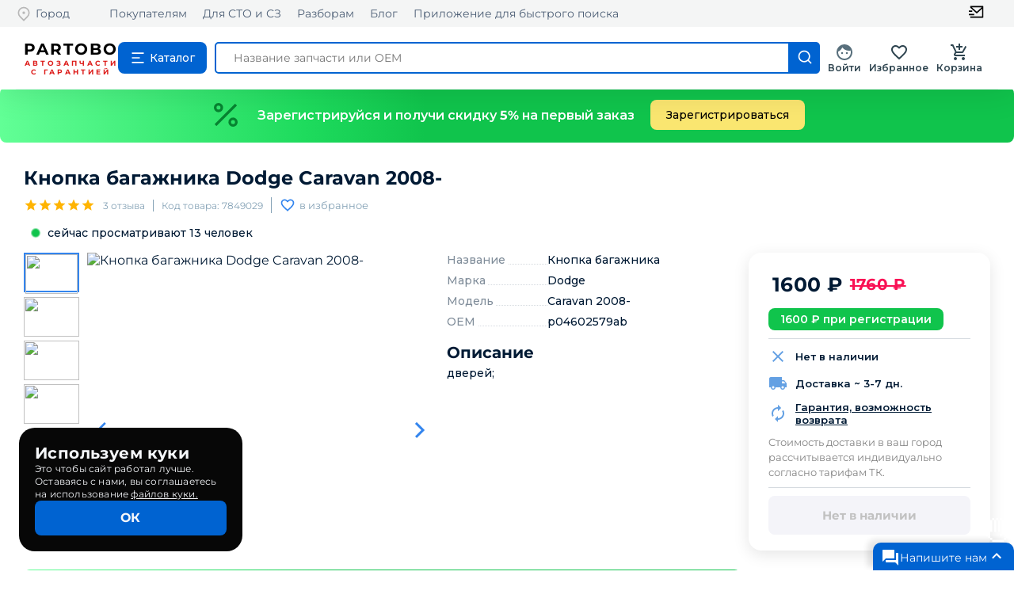

--- FILE ---
content_type: application/javascript; charset=UTF-8
request_url: https://partobo.ru/_next/static/chunks/2428-19293ba51c2f437e84f8.js
body_size: 3866
content:
(self.webpackChunk_N_E=self.webpackChunk_N_E||[]).push([[2428],{78592:function(e,t,n){"use strict";var r=n(20862),o=n(95318);t.ZP=void 0;var i=o(n(67154)),a=o(n(6479)),u=r(n(67294)),l=(o(n(45697)),o(n(86010))),c=(n(75218),o(n(346)),o(n(80150))),s=o(n(9468)),d=o(n(84781)),f=o(n(9169)),v=o(n(20202)),p=o(n(80933)),m=o(n(63141)),h=o(n(78252)),Z={standard:c.default,filled:s.default,outlined:d.default},E={root:{}};var b=u.forwardRef((function(e,t){var n=e.autoComplete,r=e.autoFocus,o=void 0!==r&&r,c=e.children,s=e.classes,d=e.className,h=e.color,E=void 0===h?"primary":h,b=e.defaultValue,g=e.disabled,w=void 0!==g&&g,x=e.error,C=void 0!==x&&x,L=e.FormHelperTextProps,k=e.fullWidth,y=void 0!==k&&k,M=e.helperText,P=e.hiddenLabel,z=e.id,T=e.InputLabelProps,R=e.inputProps,F=e.InputProps,H=e.inputRef,O=e.label,S=e.multiline,B=void 0!==S&&S,I=e.name,N=e.onBlur,V=e.onChange,D=e.onFocus,W=e.placeholder,j=e.required,q=void 0!==j&&j,A=e.rows,_=e.rowsMax,X=e.maxRows,G=e.minRows,J=e.select,K=void 0!==J&&J,Q=e.SelectProps,U=e.type,Y=e.value,$=e.variant,ee=void 0===$?"standard":$,te=(0,a.default)(e,["autoComplete","autoFocus","children","classes","className","color","defaultValue","disabled","error","FormHelperTextProps","fullWidth","helperText","hiddenLabel","id","InputLabelProps","inputProps","InputProps","inputRef","label","multiline","name","onBlur","onChange","onFocus","placeholder","required","rows","rowsMax","maxRows","minRows","select","SelectProps","type","value","variant"]);var ne={};if("outlined"===ee&&(T&&"undefined"!==typeof T.shrink&&(ne.notched=T.shrink),O)){var re,oe=null!==(re=null===T||void 0===T?void 0:T.required)&&void 0!==re?re:q;ne.label=u.createElement(u.Fragment,null,O,oe&&"\xa0*")}K&&(Q&&Q.native||(ne.id=void 0),ne["aria-describedby"]=void 0);var ie=M&&z?"".concat(z,"-helper-text"):void 0,ae=O&&z?"".concat(z,"-label"):void 0,ue=Z[ee],le=u.createElement(ue,(0,i.default)({"aria-describedby":ie,autoComplete:n,autoFocus:o,defaultValue:b,fullWidth:y,multiline:B,name:I,rows:A,rowsMax:_,maxRows:X,minRows:G,type:U,value:Y,id:z,inputRef:H,onBlur:N,onChange:V,onFocus:D,placeholder:W,inputProps:R},ne,F));return u.createElement(v.default,(0,i.default)({className:(0,l.default)(s.root,d),disabled:w,error:C,fullWidth:y,hiddenLabel:P,ref:t,required:q,color:E,variant:ee},te),O&&u.createElement(f.default,(0,i.default)({htmlFor:z,id:ae},T),O),K?u.createElement(m.default,(0,i.default)({"aria-describedby":ie,id:z,labelId:ae,value:Y,input:le},Q),c):le,M&&u.createElement(p.default,(0,i.default)({id:ie},L),M))})),g=(0,h.default)(E,{name:"MuiTextField"})(b);t.ZP=g},9468:function(e,t,n){"use strict";n.r(t),n.d(t,{default:function(){return r.Z}});var r=n(59446)},20202:function(e,t,n){"use strict";n.r(t),n.d(t,{default:function(){return r.Z},useFormControl:function(){return o.Z}});var r=n(64436),o=n(22601)},80933:function(e,t,n){"use strict";n.r(t),n.d(t,{default:function(){return r.Z}});var r=n(30585)},80150:function(e,t,n){"use strict";n.r(t),n.d(t,{default:function(){return r.Z}});var r=n(38799)},9169:function(e,t,n){"use strict";n.r(t),n.d(t,{default:function(){return r.Z}});var r=n(43700)},84781:function(e,t,n){"use strict";n.r(t),n.d(t,{default:function(){return r.Z}});var r=n(66718)},63141:function(e,t,n){"use strict";n.r(t),n.d(t,{default:function(){return r.Z}});var r=n(26209)},5917:function(e,t,n){"use strict";var r=n(2949),o=n(96156),i=n(22122),a=n(67294),u=n(86010),l=n(52543),c=n(43366),s=n(52795),d=n(55192),f=n(93871),v=n(82568),p=n(20170),m=n(22829),h=a.forwardRef((function(e,t){var n=e.action,o=e.anchorOrigin,l=(o=void 0===o?{vertical:"bottom",horizontal:"center"}:o).vertical,h=o.horizontal,Z=e.autoHideDuration,E=void 0===Z?null:Z,b=e.children,g=e.classes,w=e.className,x=e.ClickAwayListenerProps,C=e.ContentProps,L=e.disableWindowBlurListener,k=void 0!==L&&L,y=e.message,M=e.onClose,P=e.onEnter,z=e.onEntered,T=e.onEntering,R=e.onExit,F=e.onExited,H=e.onExiting,O=e.onMouseEnter,S=e.onMouseLeave,B=e.open,I=e.resumeHideDuration,N=e.TransitionComponent,V=void 0===N?p.Z:N,D=e.transitionDuration,W=void 0===D?{enter:c.x9.enteringScreen,exit:c.x9.leavingScreen}:D,j=e.TransitionProps,q=(0,r.Z)(e,["action","anchorOrigin","autoHideDuration","children","classes","className","ClickAwayListenerProps","ContentProps","disableWindowBlurListener","message","onClose","onEnter","onEntered","onEntering","onExit","onExited","onExiting","onMouseEnter","onMouseLeave","open","resumeHideDuration","TransitionComponent","transitionDuration","TransitionProps"]),A=a.useRef(),_=a.useState(!0),X=_[0],G=_[1],J=(0,d.Z)((function(){M&&M.apply(void 0,arguments)})),K=(0,d.Z)((function(e){M&&null!=e&&(clearTimeout(A.current),A.current=setTimeout((function(){J(null,"timeout")}),e))}));a.useEffect((function(){return B&&K(E),function(){clearTimeout(A.current)}}),[B,E,K]);var Q=function(){clearTimeout(A.current)},U=a.useCallback((function(){null!=E&&K(null!=I?I:.5*E)}),[E,I,K]);return a.useEffect((function(){if(!k&&B)return window.addEventListener("focus",U),window.addEventListener("blur",Q),function(){window.removeEventListener("focus",U),window.removeEventListener("blur",Q)}}),[k,U,B]),!B&&X?null:a.createElement(s.Z,(0,i.Z)({onClickAway:function(e){M&&M(e,"clickaway")}},x),a.createElement("div",(0,i.Z)({className:(0,u.default)(g.root,g["anchorOrigin".concat((0,f.Z)(l)).concat((0,f.Z)(h))],w),onMouseEnter:function(e){O&&O(e),Q()},onMouseLeave:function(e){S&&S(e),U()},ref:t},q),a.createElement(V,(0,i.Z)({appear:!0,in:B,onEnter:(0,v.Z)((function(){G(!1)}),P),onEntered:z,onEntering:T,onExit:R,onExited:(0,v.Z)((function(){G(!0)}),F),onExiting:H,timeout:W,direction:"top"===l?"down":"up"},j),b||a.createElement(m.Z,(0,i.Z)({message:y,action:n},C)))))}));t.Z=(0,l.Z)((function(e){var t={top:8},n={bottom:8},r={justifyContent:"flex-end"},a={justifyContent:"flex-start"},u={top:24},l={bottom:24},c={right:24},s={left:24},d={left:"50%",right:"auto",transform:"translateX(-50%)"};return{root:{zIndex:e.zIndex.snackbar,position:"fixed",display:"flex",left:8,right:8,justifyContent:"center",alignItems:"center"},anchorOriginTopCenter:(0,i.Z)({},t,(0,o.Z)({},e.breakpoints.up("sm"),(0,i.Z)({},u,d))),anchorOriginBottomCenter:(0,i.Z)({},n,(0,o.Z)({},e.breakpoints.up("sm"),(0,i.Z)({},l,d))),anchorOriginTopRight:(0,i.Z)({},t,r,(0,o.Z)({},e.breakpoints.up("sm"),(0,i.Z)({left:"auto"},u,c))),anchorOriginBottomRight:(0,i.Z)({},n,r,(0,o.Z)({},e.breakpoints.up("sm"),(0,i.Z)({left:"auto"},l,c))),anchorOriginTopLeft:(0,i.Z)({},t,a,(0,o.Z)({},e.breakpoints.up("sm"),(0,i.Z)({right:"auto"},u,s))),anchorOriginBottomLeft:(0,i.Z)({},n,a,(0,o.Z)({},e.breakpoints.up("sm"),(0,i.Z)({right:"auto"},l,s)))}}),{flip:!1,name:"MuiSnackbar"})(h)},57107:function(e,t,n){"use strict";var r=n(95318),o=n(20862);t.Z=void 0;var i=o(n(67294)),a=(0,r(n(2108)).default)(i.createElement("path",{d:"M12 6v3l4-4-4-4v3c-4.42 0-8 3.58-8 8 0 1.57.46 3.03 1.24 4.26L6.7 14.8c-.45-.83-.7-1.79-.7-2.8 0-3.31 2.69-6 6-6zm6.76 1.74L17.3 9.2c.44.84.7 1.79.7 2.8 0 3.31-2.69 6-6 6v-3l-4 4 4 4v-3c4.42 0 8-3.58 8-8 0-1.57-.46-3.03-1.24-4.26z"}),"Autorenew");t.Z=a},81395:function(e,t,n){"use strict";var r=n(95318),o=n(20862);t.Z=void 0;var i=o(n(67294)),a=(0,r(n(2108)).default)(i.createElement("path",{d:"M12 2C6.48 2 2 6.48 2 12s4.48 10 10 10 10-4.48 10-10S17.52 2 12 2zm-2 15l-5-5 1.41-1.41L10 14.17l7.59-7.59L19 8l-9 9z"}),"CheckCircle");t.Z=a},76324:function(e,t,n){"use strict";var r=n(95318),o=n(20862);t.Z=void 0;var i=o(n(67294)),a=(0,r(n(2108)).default)(i.createElement("path",{d:"M12 21.35l-1.45-1.32C5.4 15.36 2 12.28 2 8.5 2 5.42 4.42 3 7.5 3c1.74 0 3.41.81 4.5 2.09C13.09 3.81 14.76 3 16.5 3 19.58 3 22 5.42 22 8.5c0 3.78-3.4 6.86-8.55 11.54L12 21.35z"}),"Favorite");t.Z=a},22074:function(e,t,n){"use strict";var r=n(95318),o=n(20862);t.Z=void 0;var i=o(n(67294)),a=(0,r(n(2108)).default)(i.createElement("path",{d:"M20 8h-3V4H3c-1.1 0-2 .9-2 2v11h2c0 1.66 1.34 3 3 3s3-1.34 3-3h6c0 1.66 1.34 3 3 3s3-1.34 3-3h2v-5l-3-4zM6 18.5c-.83 0-1.5-.67-1.5-1.5s.67-1.5 1.5-1.5 1.5.67 1.5 1.5-.67 1.5-1.5 1.5zm13.5-9l1.96 2.5H17V9.5h2.5zm-1.5 9c-.83 0-1.5-.67-1.5-1.5s.67-1.5 1.5-1.5 1.5.67 1.5 1.5-.67 1.5-1.5 1.5z"}),"LocalShipping");t.Z=a},2927:function(e,t,n){"use strict";var r=n(95318),o=n(20862);t.Z=void 0;var i=o(n(67294)),a=(0,r(n(2108)).default)(i.createElement("path",{d:"M21.9 8.89l-1.05-4.37c-.22-.9-1-1.52-1.91-1.52H5.05c-.9 0-1.69.63-1.9 1.52L2.1 8.89c-.24 1.02-.02 2.06.62 2.88.08.11.19.19.28.29V19c0 1.1.9 2 2 2h14c1.1 0 2-.9 2-2v-6.94c.09-.09.2-.18.28-.28.64-.82.87-1.87.62-2.89zm-2.99-3.9l1.05 4.37c.1.42.01.84-.25 1.17-.14.18-.44.47-.94.47-.61 0-1.14-.49-1.21-1.14L16.98 5l1.93-.01zM13 5h1.96l.54 4.52c.05.39-.07.78-.33 1.07-.22.26-.54.41-.95.41-.67 0-1.22-.59-1.22-1.31V5zM8.49 9.52L9.04 5H11v4.69c0 .72-.55 1.31-1.29 1.31-.34 0-.65-.15-.89-.41-.25-.29-.37-.68-.33-1.07zm-4.45-.16L5.05 5h1.97l-.58 4.86c-.08.65-.6 1.14-1.21 1.14-.49 0-.8-.29-.93-.47-.27-.32-.36-.75-.26-1.17zM5 19v-6.03c.08.01.15.03.23.03.87 0 1.66-.36 2.24-.95.6.6 1.4.95 2.31.95.87 0 1.65-.36 2.23-.93.59.57 1.39.93 2.29.93.84 0 1.64-.35 2.24-.95.58.59 1.37.95 2.24.95.08 0 .15-.02.23-.03V19H5z"}),"Storefront");t.Z=a},74047:function(e,t,n){"use strict";function r(e,t){if(!(e instanceof t))throw new TypeError("Cannot call a class as a function")}n.d(t,{Z:function(){return r}})},52700:function(e,t,n){"use strict";function r(e,t){for(var n=0;n<t.length;n++){var r=t[n];r.enumerable=r.enumerable||!1,r.configurable=!0,"value"in r&&(r.writable=!0),Object.defineProperty(e,r.key,r)}}function o(e,t,n){return t&&r(e.prototype,t),n&&r(e,n),e}n.d(t,{Z:function(){return o}})}}]);

--- FILE ---
content_type: application/javascript; charset=UTF-8
request_url: https://partobo.ru/_next/static/chunks/4499-91fd908f907a1d8fb67a.js
body_size: 2923
content:
(self.webpackChunk_N_E=self.webpackChunk_N_E||[]).push([[4499],{67483:function(e,t,a){"use strict";var o=a(95318),i=a(20862);t.Z=void 0;var n=i(a(67294)),r=(0,o(a(2108)).default)(n.createElement("path",{d:"M3 4V1h2v3h3v2H5v3H3V6H0V4h3zm3 6V7h3V4h7l1.83 2H21c1.1 0 2 .9 2 2v12c0 1.1-.9 2-2 2H5c-1.1 0-2-.9-2-2V10h3zm7 9c2.76 0 5-2.24 5-5s-2.24-5-5-5-5 2.24-5 5 2.24 5 5 5zm-3.2-5c0 1.77 1.43 3.2 3.2 3.2s3.2-1.43 3.2-3.2-1.43-3.2-3.2-3.2-3.2 1.43-3.2 3.2z"}),"AddAPhoto");t.Z=r},11505:function(e,t,a){"use strict";a.d(t,{Z:function(){return g}});var o=a(22122),i=a(2949),n=a(67294),r=a(86010),l=a(52543),d=a(85061),c=a(28481),s=a(22775);var p=a(28380);function u(e,t,a){return"page"===e?"".concat(a?"":"Go to ","page ").concat(t):"Go to ".concat(e," page")}var m=n.forwardRef((function(e,t){e.boundaryCount;var a=e.classes,l=e.className,m=e.color,g=void 0===m?"standard":m,b=(e.count,e.defaultPage,e.disabled,e.getItemAriaLabel),h=void 0===b?u:b,v=(e.hideNextButton,e.hidePrevButton,e.onChange,e.page,e.renderItem),f=void 0===v?function(e){return n.createElement(p.Z,e)}:v,y=e.shape,x=void 0===y?"round":y,C=(e.showFirstButton,e.showLastButton,e.siblingCount,e.size),Z=void 0===C?"medium":C,k=e.variant,z=void 0===k?"text":k,N=(0,i.Z)(e,["boundaryCount","classes","className","color","count","defaultPage","disabled","getItemAriaLabel","hideNextButton","hidePrevButton","onChange","page","renderItem","shape","showFirstButton","showLastButton","siblingCount","size","variant"]),$=function(){var e=arguments.length>0&&void 0!==arguments[0]?arguments[0]:{},t=e.boundaryCount,a=void 0===t?1:t,n=e.componentName,r=void 0===n?"usePagination":n,l=e.count,p=void 0===l?1:l,u=e.defaultPage,m=void 0===u?1:u,g=e.disabled,b=void 0!==g&&g,h=e.hideNextButton,v=void 0!==h&&h,f=e.hidePrevButton,y=void 0!==f&&f,x=e.onChange,C=e.page,Z=e.showFirstButton,k=void 0!==Z&&Z,z=e.showLastButton,N=void 0!==z&&z,$=e.siblingCount,B=void 0===$?1:$,P=(0,i.Z)(e,["boundaryCount","componentName","count","defaultPage","disabled","hideNextButton","hidePrevButton","onChange","page","showFirstButton","showLastButton","siblingCount"]),L=(0,s.Z)({controlled:C,default:m,name:r,state:"page"}),M=(0,c.Z)(L,2),V=M[0],w=M[1],E=function(e,t){C||w(t),x&&x(e,t)},F=function(e,t){var a=t-e+1;return Array.from({length:a},(function(t,a){return e+a}))},O=F(1,Math.min(a,p)),R=F(Math.max(p-a+1,a+1),p),S=Math.max(Math.min(V-B,p-a-2*B-1),a+2),q=Math.min(Math.max(V+B,a+2*B+2),R[0]-2),A=[].concat((0,d.Z)(k?["first"]:[]),(0,d.Z)(y?[]:["previous"]),(0,d.Z)(O),(0,d.Z)(S>a+2?["start-ellipsis"]:a+1<p-a?[a+1]:[]),(0,d.Z)(F(S,q)),(0,d.Z)(q<p-a-1?["end-ellipsis"]:p-a>a?[p-a]:[]),(0,d.Z)(R),(0,d.Z)(v?[]:["next"]),(0,d.Z)(N?["last"]:[])),H=function(e){switch(e){case"first":return 1;case"previous":return V-1;case"next":return V+1;case"last":return p;default:return null}},I=A.map((function(e){return"number"===typeof e?{onClick:function(t){E(t,e)},type:"page",page:e,selected:e===V,disabled:b,"aria-current":e===V?"true":void 0}:{onClick:function(t){E(t,H(e))},type:e,page:H(e),selected:!1,disabled:b||-1===e.indexOf("ellipsis")&&("next"===e||"last"===e?V>=p:V<=1)}}));return(0,o.Z)({items:I},P)}((0,o.Z)({},e,{componentName:"Pagination"})).items;return n.createElement("nav",(0,o.Z)({"aria-label":"pagination navigation",className:(0,r.default)(a.root,l),ref:t},N),n.createElement("ul",{className:a.ul},$.map((function(e,t){return n.createElement("li",{key:t},f((0,o.Z)({},e,{color:g,"aria-label":h(e.type,e.page,e.selected),shape:x,size:Z,variant:z})))}))))})),g=(0,l.Z)({root:{},ul:{display:"flex",flexWrap:"wrap",alignItems:"center",padding:0,margin:0,listStyle:"none"}},{name:"MuiPagination"})(m)},28380:function(e,t,a){"use strict";a.d(t,{Z:function(){return f}});var o=a(2949),i=a(22122),n=a(67294),r=a(86010),l=a(59693),d=a(8920),c=a(52543),s=a(54720),p=a(25209),u=(0,p.Z)(n.createElement("path",{d:"M18.41 16.59L13.82 12l4.59-4.59L17 6l-6 6 6 6zM6 6h2v12H6z"}),"FirstPage"),m=(0,p.Z)(n.createElement("path",{d:"M5.59 7.41L10.18 12l-4.59 4.59L7 18l6-6-6-6zM16 6h2v12h-2z"}),"LastPage"),g=(0,p.Z)(n.createElement("path",{d:"M15.41 7.41L14 6l-6 6 6 6 1.41-1.41L10.83 12z"}),"NavigateBefore"),b=(0,p.Z)(n.createElement("path",{d:"M10 6L8.59 7.41 13.17 12l-4.58 4.59L10 18l6-6z"}),"NavigateNext"),h=a(93871),v=n.forwardRef((function(e,t){var a=e.classes,l=e.className,c=e.color,p=void 0===c?"standard":c,v=e.component,f=e.disabled,y=void 0!==f&&f,x=e.page,C=e.selected,Z=void 0!==C&&C,k=e.shape,z=void 0===k?"round":k,N=e.size,$=void 0===N?"medium":N,B=e.type,P=void 0===B?"page":B,L=e.variant,M=void 0===L?"text":L,V=(0,o.Z)(e,["classes","className","color","component","disabled","page","selected","shape","size","type","variant"]),w=("rtl"===(0,d.Z)().direction?{previous:b,next:g,last:u,first:m}:{previous:g,next:b,first:u,last:m})[P];return"start-ellipsis"===P||"end-ellipsis"===P?n.createElement("div",{ref:t,className:(0,r.default)(a.root,a.ellipsis,y&&a.disabled,"medium"!==$&&a["size".concat((0,h.Z)($))])},"\u2026"):n.createElement(s.Z,(0,i.Z)({ref:t,component:v,disabled:y,focusVisibleClassName:a.focusVisible,className:(0,r.default)(a.root,a.page,a[M],a[z],l,"standard"!==p&&a["".concat(M).concat((0,h.Z)(p))],y&&a.disabled,Z&&a.selected,"medium"!==$&&a["size".concat((0,h.Z)($))])},V),"page"===P&&x,w?n.createElement(w,{className:a.icon}):null)})),f=(0,c.Z)((function(e){return{root:(0,i.Z)({},e.typography.body2,{borderRadius:16,textAlign:"center",boxSizing:"border-box",minWidth:32,height:32,padding:"0 6px",margin:"0 3px",color:e.palette.text.primary}),page:{transition:e.transitions.create(["color","background-color"],{duration:e.transitions.duration.short}),"&:hover":{backgroundColor:e.palette.action.hover,"@media (hover: none)":{backgroundColor:"transparent"}},"&$focusVisible":{backgroundColor:e.palette.action.focus},"&$selected":{backgroundColor:e.palette.action.selected,"&:hover, &$focusVisible":{backgroundColor:(0,l.Fq)(e.palette.action.selected,e.palette.action.selectedOpacity+e.palette.action.hoverOpacity),"@media (hover: none)":{backgroundColor:e.palette.action.selected}},"&$disabled":{opacity:1,color:e.palette.action.disabled,backgroundColor:e.palette.action.selected}},"&$disabled":{opacity:e.palette.action.disabledOpacity}},sizeSmall:{minWidth:26,height:26,borderRadius:13,margin:"0 1px",padding:"0 4px","& $icon":{fontSize:e.typography.pxToRem(18)}},sizeLarge:{minWidth:40,height:40,borderRadius:20,padding:"0 10px",fontSize:e.typography.pxToRem(15),"& $icon":{fontSize:e.typography.pxToRem(22)}},textPrimary:{"&$selected":{color:e.palette.primary.contrastText,backgroundColor:e.palette.primary.main,"&:hover, &$focusVisible":{backgroundColor:e.palette.primary.dark,"@media (hover: none)":{backgroundColor:e.palette.primary.main}},"&$disabled":{color:e.palette.action.disabled}}},textSecondary:{"&$selected":{color:e.palette.secondary.contrastText,backgroundColor:e.palette.secondary.main,"&:hover, &$focusVisible":{backgroundColor:e.palette.secondary.dark,"@media (hover: none)":{backgroundColor:e.palette.secondary.main}},"&$disabled":{color:e.palette.action.disabled}}},outlined:{border:"1px solid ".concat("light"===e.palette.type?"rgba(0, 0, 0, 0.23)":"rgba(255, 255, 255, 0.23)"),"&$selected":{"&$disabled":{border:"1px solid ".concat(e.palette.action.disabledBackground)}}},outlinedPrimary:{"&$selected":{color:e.palette.primary.main,border:"1px solid ".concat((0,l.Fq)(e.palette.primary.main,.5)),backgroundColor:(0,l.Fq)(e.palette.primary.main,e.palette.action.activatedOpacity),"&:hover, &$focusVisible":{backgroundColor:(0,l.Fq)(e.palette.primary.main,e.palette.action.activatedOpacity+e.palette.action.hoverOpacity),"@media (hover: none)":{backgroundColor:"transparent"}},"&$disabled":{color:e.palette.action.disabled}}},outlinedSecondary:{"&$selected":{color:e.palette.secondary.main,border:"1px solid ".concat((0,l.Fq)(e.palette.secondary.main,.5)),backgroundColor:(0,l.Fq)(e.palette.secondary.main,e.palette.action.activatedOpacity),"&:hover, &$focusVisible":{backgroundColor:(0,l.Fq)(e.palette.secondary.main,e.palette.action.activatedOpacity+e.palette.action.hoverOpacity),"@media (hover: none)":{backgroundColor:"transparent"}},"&$disabled":{color:e.palette.action.disabled}}},rounded:{borderRadius:e.shape.borderRadius},ellipsis:{height:"auto","&$disabled":{opacity:e.palette.action.disabledOpacity}},focusVisible:{},disabled:{},selected:{},icon:{fontSize:e.typography.pxToRem(20),margin:"0 -8px"}}}),{name:"MuiPaginationItem"})(v)}}]);

--- FILE ---
content_type: application/javascript; charset=UTF-8
request_url: https://partobo.ru/_next/static/chunks/pages/clients-87ac76bebdee0095bcf8.js
body_size: 5532
content:
(self.webpackChunk_N_E=self.webpackChunk_N_E||[]).push([[7839],{82606:function(e,s,a){"use strict";a.r(s),a.d(s,{default:function(){return A}});var i=a(85893),r=a(67294),l=a(49242),t=a(11163),c=a(26265),n=a(38347);function o(e,s){var a=Object.keys(e);if(Object.getOwnPropertySymbols){var i=Object.getOwnPropertySymbols(e);s&&(i=i.filter((function(s){return Object.getOwnPropertyDescriptor(e,s).enumerable}))),a.push.apply(a,i)}return a}function d(e){for(var s=1;s<arguments.length;s++){var a=null!=arguments[s]?arguments[s]:{};s%2?o(Object(a),!0).forEach((function(s){(0,c.Z)(e,s,a[s])})):Object.getOwnPropertyDescriptors?Object.defineProperties(e,Object.getOwnPropertyDescriptors(a)):o(Object(a)).forEach((function(s){Object.defineProperty(e,s,Object.getOwnPropertyDescriptor(a,s))}))}return e}var _=function(e){e.children;var s=(0,n.Z)(e,["children"]);return(0,i.jsx)("button",d(d({},s),{},{className:"BlueButton",children:e.children}))};function x(e,s){var a=Object.keys(e);if(Object.getOwnPropertySymbols){var i=Object.getOwnPropertySymbols(e);s&&(i=i.filter((function(s){return Object.getOwnPropertyDescriptor(e,s).enumerable}))),a.push.apply(a,i)}return a}function m(e){for(var s=1;s<arguments.length;s++){var a=null!=arguments[s]?arguments[s]:{};s%2?x(Object(a),!0).forEach((function(s){(0,c.Z)(e,s,a[s])})):Object.getOwnPropertyDescriptors?Object.defineProperties(e,Object.getOwnPropertyDescriptors(a)):x(Object(a)).forEach((function(s){Object.defineProperty(e,s,Object.getOwnPropertyDescriptor(a,s))}))}return e}var j=function(e){e.children;var s=(0,n.Z)(e,["children"]);return(0,i.jsx)("button",m(m({},s),{},{className:"RedButton",children:e.children}))};var h=function(e){var s=e.handleClickCustomerBtn,a=(0,t.useRouter)();return(0,i.jsxs)("section",{className:"IntroLand",children:[(0,i.jsxs)("div",{className:"Intro__info-container",children:[(0,i.jsx)("h1",{className:"Intro__header",children:"PARTOBO.RU"}),(0,i.jsx)("h2",{className:"Intro__subheader",children:"\u0415\u0434\u0438\u043d\u044b\u0439 \u0441\u0435\u0440\u0432\u0438\u0441 \u043f\u043e\u0441\u0442\u0430\u0432\u043a\u0438 \u0430\u0432\u0442\u043e\u0437\u0430\u043f\u0447\u0430\u0441\u0442\u0435\u0439"}),(0,i.jsxs)("p",{className:"Intro__info",children:[(0,i.jsx)("span",{className:"Intro__info-accent",children:"\u041f\u043e\u043c\u043e\u0433\u0430\u0435\u0442"})," \u043a\u043b\u0438\u0435\u043d\u0442\u0430\u043c \u0438\u0437 \u0440\u0430\u0437\u043d\u044b\u0445 \u0441\u0435\u0433\u043c\u0435\u043d\u0442\u043e\u0432 \u0430\u0432\u0442\u043e\u0440\u044b\u043d\u043a\u0430, ",(0,i.jsx)("br",{}),(0,i.jsx)("span",{className:"Intro__info-accent",children:" \u0432 \u0443\u0441\u043b\u043e\u0432\u0438\u044f\u0445 \u0434\u0435\u0444\u0438\u0446\u0438\u0442\u0430"})," ","\u043e\u0440\u0438\u0433\u0438\u043d\u0430\u043b\u044c\u043d\u044b\u0445 \u0430\u0432\u0442\u043e\u0437\u0430\u043f\u0447\u0430\u0441\u0442\u0435\u0439, ",(0,i.jsx)("br",{}),(0,i.jsxs)("span",{className:"Intro__info-accent",children:["\u0431\u044b\u0441\u0442\u0440\u043e, \u0431\u0435\u0437\u043e\u043f\u0430\u0441\u043d\u043e \u0438 \u0432\u044b\u0433\u043e\u0434\u043d\u043e"," "]})," ","\u043f\u0440\u0438\u043e\u0431\u0440\u0435\u0442\u0430\u0442\u044c",(0,i.jsxs)("span",{className:"Intro__info-accent",children:[" ","\u043e\u0440\u0438\u0433\u0438\u043d\u0430\u043b\u044c\u043d\u044b\u0435 ",(0,i.jsx)("br",{})," \u0430\u0432\u0442\u043e\u0437\u0430\u043f\u0447\u0430\u0441\u0442\u0438"]})," ","\u0441 \u043f\u0440\u043e\u0431\u0435\u0433\u043e\u043c,"," ",(0,i.jsx)("span",{className:"Intro__info-accent",children:"\u0441 \u0433\u0430\u0440\u0430\u043d\u0442\u0438\u0435\u0439 \u043a\u0430\u0447\u0435\u0441\u0442\u0432\u0430. "})," ",(0,i.jsx)("br",{}),"\u041d\u0435\u0439\u0440\u043e\u0441\u0435\u0442\u0435\u0432\u044b\u0435 \u0430\u043b\u0433\u043e\u0440\u0438\u0442\u043c\u044b \u043e\u0431\u0435\u0441\u043f\u0435\u0447\u0438\u0432\u0430\u044e\u0442 \u0442\u043e\u0447\u043d\u043e\u0441\u0442\u044c \u043f\u043e\u0438\u0441\u043a\u0430,",(0,i.jsx)("br",{})," ","\u0441\u0438\u0441\u0442\u0435\u043c\u0430\u0442\u0438\u0437\u0438\u0440\u043e\u0432\u0430\u043d\u043d\u044b\u0439 \u0443\u0447\u0435\u0442 \u0438 \u0437\u0430\u043a\u0430\u0437\u044b."]}),(0,i.jsxs)("div",{className:"Intro__button-container",children:[(0,i.jsx)(j,{onClick:function(){return a.push("/")},children:"\u041d\u0430\u0439\u0442\u0438 \u0437\u0430\u043f\u0447\u0430\u0441\u0442\u044c \u276f"}),(0,i.jsx)(_,{onClick:s,children:"\u041f\u043e\u0434\u043e\u0431\u0440\u0430\u0442\u044c \u0437\u0430\u043f\u0447\u0430\u0441\u0442\u044c \u276f"})]}),(0,i.jsxs)("div",{className:"Intro__comunications-conainer",children:[(0,i.jsxs)("ul",{className:"Intro__links-conainer",children:[(0,i.jsx)("li",{title:"\u041f\u0440\u0438\u043b\u043e\u0436\u0435\u043d\u0438\u0435 partobo \u0432 app store",className:"Intro__link-appstore",onClick:function(){return window.open("https://apps.apple.com/ru/app/partobo/id6444669617","_blank").focus()},children:(0,i.jsx)("a",{href:"#"})}),(0,i.jsx)("li",{title:"\u041f\u0440\u0438\u043b\u043e\u0436\u0435\u043d\u0438\u0435 partobo \u0432 google play",className:"Intro__link-google-play",onClick:function(){return window.open("https://play.google.com/store/apps/details?id=com.partobo","_blank").focus()},children:(0,i.jsx)("a",{href:"#"})}),(0,i.jsx)("li",{className:"Intro__link-rustore",title:"\u041f\u0440\u0438\u043b\u043e\u0436\u0435\u043d\u0438\u0435 partobo \u0432 rustore",onClick:function(){return window.open("https://apps.rustore.ru/app/com.partobo","_blank").focus()},children:(0,i.jsx)("a",{href:"#"})}),(0,i.jsx)("li",{className:"Intro__link-tg",title:"\u0422\u0435\u043b\u0435\u0433\u0440\u0430\u043c \u0431\u043e\u0442 partobo \u0434\u043b\u044f \u043f\u043e\u0438\u0441\u043a\u0430 \u0437\u0430\u043f\u0447\u0430\u0441\u0442\u0435\u0439",onClick:function(){return window.open("https://t.me/partobo_bot","_blank").focus()},children:(0,i.jsx)("a",{})})]}),(0,i.jsx)("p",{className:"Intro__comunications-text",children:"\u0421\u043a\u0430\u0447\u0438\u0432\u0430\u0439\u0442\u0435 \u043d\u0430\u0448\u0435 \u043f\u0440\u0438\u043b\u043e\u0436\u0435\u043d\u0438\u0435 \u0438 \u043f\u0435\u0440\u0435\u0445\u043e\u0434\u0438\u0442\u0435 \u0432 \u043d\u0430\u0448 \u0447\u0430\u0442-\u0431\u043e\u0442"})]})]}),(0,i.jsx)("div",{className:"Intro__sectors"})]})};var f=function(){return(0,i.jsxs)("section",{className:"AboutLand",children:[(0,i.jsxs)("article",{className:"About__info-article",children:[(0,i.jsx)("h3",{className:"About__title",children:"PARTOBO.RU"}),(0,i.jsxs)("p",{className:"About__subtitle",children:[" \u043c\u0430\u0433\u0430\u0437\u0438\u043d \u0432 \u043a\u043e\u0442\u043e\u0440\u043e\u043c \u043f\u043e\u043a\u0443\u043f\u0430\u0442\u0435\u043b\u044c \u0438 \u043f\u0440\u043e\u0434\u0430\u0432\u0435\u0446 ",(0,i.jsx)("br",{})," \u043e\u0431\u0449\u0430\u044e\u0442\u0441\u044f \u043d\u0430\u043f\u0440\u044f\u043c\u0443\u044e,",(0,i.jsx)("span",{className:"About__subtitle-accent",children:" \u0431\u0435\u0437 \u043f\u043e\u0441\u0440\u0435\u0434\u043d\u0438\u043a\u043e\u0432."})]}),(0,i.jsxs)("ul",{className:"About__offers-list",children:[(0,i.jsx)("li",{className:"About__offer",children:(0,i.jsx)("span",{className:"About__offer-text",children:"\u043e\u0440\u0438\u0433\u0438\u043d\u0430\u043b\u044c\u043d\u044b\u0435 \u0430\u0432\u0442\u043e\u0437\u0430\u043f\u0447\u0430\u0441\u0442\u0438 \u0441 \u043f\u0440\u043e\u0431\u0435\u0433\u043e\u043c (\u0441 \u0430\u0432\u0442\u043e\u0440\u0430\u0437\u0431\u043e\u0440\u043e\u0432);"})}),(0,i.jsx)("li",{className:"About__offer",children:(0,i.jsx)("span",{className:"About__offer-text",children:"\u043d\u043e\u0432\u044b\u0435 \u0430\u0432\u0442\u043e\u0437\u0430\u043f\u0447\u0430\u0441\u0442\u0438 \u043e\u0442 \u043e\u043f\u0442\u043e\u0432\u044b\u0445 \u043f\u043e\u0441\u0442\u0430\u0432\u0449\u0438\u043a\u043e\u0432 \u0411\u0415\u0417 \u041f\u041e\u0421\u0420\u0415\u0414\u041d\u0418\u041a\u041e\u0412;"})}),(0,i.jsx)("li",{className:"About__offer",children:(0,i.jsx)("span",{className:"About__offer-text",children:"\u0437\u0430\u043f\u0447\u0430\u0441\u0442\u0438 \u0434\u043b\u044f \u0433\u0440\u0443\u0437\u043e\u0432\u043e\u0433\u043e \u0430\u0432\u0442\u043e\u0442\u0440\u0430\u043d\u0441\u043f\u043e\u0440\u0442\u0430 \u0432 \u043d\u0430\u043b\u0438\u0447\u0438\u0438 \u0438 \u043f\u043e\u0434 \u0437\u0430\u043a\u0430\u0437;"})}),(0,i.jsx)("li",{className:"About__offer",children:(0,i.jsx)("span",{className:"About__offer-text",children:"\u0437\u0430\u043f\u0447\u0430\u0441\u0442\u0438 \u0434\u043b\u044f \u0441\u0442\u0440\u043e\u0438\u0442\u0435\u043b\u044c\u043d\u043e\u0439 \u0438 \u0441\u043f\u0435\u0446\u0442\u0435\u0445\u043d\u0438\u043a\u0438 \u0432 \u043d\u0430\u043b\u0438\u0447\u0438\u0438 \u0438 \u043f\u043e\u0434 \u0437\u0430\u043a\u0430\u0437;"})}),(0,i.jsx)("li",{className:"About__offer",children:(0,i.jsx)("span",{className:"About__offer-text",children:"\u0430\u043a\u043a\u0443\u043c\u0443\u043b\u044f\u0442\u043e\u0440\u044b \u043a\u043e \u0432\u0441\u0435\u043c \u0432\u0438\u0434\u0430\u043c \u0442\u0435\u0445\u043d\u0438\u043a\u0438;"})}),(0,i.jsx)("li",{className:"About__offer",children:(0,i.jsx)("span",{className:"About__offer-text",children:"\u0430\u0432\u0442\u043e\u0430\u043a\u0441\u0435\u0441\u0441\u0443\u0430\u0440\u044b."})})]})]}),(0,i.jsx)("div",{className:"About__companies-offer",children:(0,i.jsxs)("p",{className:"About__company-offer",children:["\u0420\u0430\u0431\u043e\u0442\u0430 \u0441 \u044e\u0440\u0438\u0434\u0438\u0447\u0435\u0441\u043a\u0438\u043c\u0438 \u043b\u0438\u0446\u0430\u043c\u0438 \u0441 \u041d\u0414\u0421,",(0,i.jsx)("br",{}),"\u043f\u043e \u0441\u0438\u0441\u0442\u0435\u043c\u0435 \u0435\u0434\u0438\u043d\u043e\u0433\u043e \u0441\u0435\u0440\u0432\u0438\u0441\u0430 \u043f\u043e\u0441\u0442\u0430\u0432\u043a\u0438 ",(0,i.jsx)("br",{})," \u0430\u0432\u0442\u043e\u0437\u0430\u043f\u0447\u0430\u0441\u0442\u0435\u0439 (\u043b\u0435\u0433\u043a\u043e\u0432\u043e\u0439 \u0438 \u0433\u0440\u0443\u0437\u043e\u0432\u043e\u0439 ",(0,i.jsx)("br",{})," \u0430\u0432\u0442\u043e\u0442\u0440\u0430\u043d\u0441\u043f\u043e\u0440\u0442, \u0441\u043f\u0435\u0446\u0442\u0435\u0445\u043d\u0438\u043a\u0430).\xa0"]})})]})};var p=function(){var e=(0,t.useRouter)();return(0,i.jsxs)("section",{className:"Additional",children:[(0,i.jsxs)("div",{className:"Profitable__header-container",children:[(0,i.jsx)("div",{className:"Profitable__grey-stripes"}),(0,i.jsx)("div",{className:"Profitable__title-container",children:(0,i.jsxs)("p",{className:"Profitable__title",children:[(0,i.jsxs)("span",{className:"Profitable__title-accent",children:["PARTOBO.RU",(0,i.jsx)("br",{})]}),"\u0414\u041e\u041f\u041e\u041b\u041d\u0418\u0422\u0415\u041b\u042c\u041d\u042b\u0419 \u0421\u0415\u0420\u0412\u0418\u0421"]})}),(0,i.jsx)("div",{className:"Profitable__grey-stripes"})]}),(0,i.jsxs)("div",{className:"Additional__top-container",children:[(0,i.jsx)("article",{className:"Additional__red-card",children:(0,i.jsxs)("div",{className:"Additional__items-container",children:[(0,i.jsx)("p",{className:"Additional__card-title",children:"\u041c\u043e\u0431\u0438\u043b\u044c\u043d\u043e\u0435 \u043f\u0440\u0438\u043b\u043e\u0436\u0435\u043d\u0438\u0435"}),(0,i.jsx)("p",{className:"Additional__card-subtitle",children:"\u0434\u043b\u044f \u043f\u043e\u0438\u0441\u043a\u0430 \u0437\u0430\u043f\u0447\u0430\u0441\u0442\u0435\u0439 \u043f\u043e \u0444\u043e\u0442\u043e \u0438 \u0432\u0438\u0434\u0435\u043e"}),(0,i.jsxs)("ul",{className:"Additional__card-items-list",children:[(0,i.jsx)("li",{className:"Additional__card-item",children:"\u0418\u0434\u0435\u043d\u0442\u0438\u0444\u0438\u043a\u0430\u0446\u0438\u044f \u0430\u0432\u0442\u043e\u043c\u043e\u0431\u0438\u043b\u044f \u043f\u043e \u0444\u043e\u0442\u043e VIN-\u043a\u043e\u0434\u0430"}),(0,i.jsx)("li",{className:"Additional__card-item",children:"\u0420\u0430\u0441\u043f\u043e\u0437\u043d\u0430\u0432\u0430\u043d\u0438\u0435 \u0437\u0430\u043f\u0447\u0430\u0441\u0442\u0438 (\u043d\u0435\u0439\u0440\u043e\u0441\u0435\u0442\u0435\u0432\u044b\u0435 \u0430\u043b\u0433\u043e\u0440\u0438\u0442\u043c\u044b)"}),(0,i.jsx)("li",{className:"Additional__card-item",children:"\u0411\u044b\u0441\u0442\u0440\u0430\u044f \u0438\u0434\u0435\u043d\u0442\u0438\u0444\u0438\u043a\u0430\u0446\u0438\u044f \u0437\u0430\u043f\u0447\u0430\u0441\u0442\u0438 \u043f\u043e \u043f\u0440\u0438\u043d\u0430\u0434\u043b\u0435\u0436\u043d\u043e\u0441\u0442\u0438"}),(0,i.jsx)("li",{className:"Additional__card-item",children:"\u041e\u043f\u0440\u0435\u0434\u0435\u043b\u0435\u043d\u0438\u0435 OEM \u043d\u043e\u043c\u0435\u0440\u0430"}),(0,i.jsx)("li",{className:"Additional__card-item",children:"\u0424\u043e\u0440\u043c\u0438\u0440\u043e\u0432\u0430\u043d\u0438\u0435 \u0442\u043e\u0447\u043d\u043e\u0433\u043e \u0437\u0430\u043f\u0440\u043e\u0441\u0430 \u0434\u043b\u044f \u043f\u043e\u0438\u0441\u043a\u0430 \u0432 \u0431\u0430\u0437\u0435 \u0434\u0430\u043d\u043d\u044b\u0445"})]}),(0,i.jsx)(_,{onClick:function(){return e.push("/download_app")},children:"\u0421\u043a\u0430\u0447\u0430\u0442\u044c \u043f\u0440\u0438\u043b\u043e\u0436\u0435\u043d\u0438\u0435 \u276f"})]})}),(0,i.jsx)("div",{className:"Additinal__mobile-app-image"})]}),(0,i.jsxs)("div",{className:"Additional__bottom-container",children:[(0,i.jsx)("div",{className:"Additinal__tg-bot-image"}),(0,i.jsx)("article",{className:"Additional__blue-card",children:(0,i.jsxs)("div",{className:"Additional__items-container",children:[(0,i.jsx)("p",{className:"Additional__card-title",children:"Telegram - \u0411\u041e\u0422 PARTOBO"}),(0,i.jsx)("p",{className:"Additional__card-subtitle",children:"\u043f\u043e\u043b\u043d\u043e\u0446\u0435\u043d\u043d\u044b\u0439 \u0441\u0435\u0440\u0432\u0438\u0441 \u0434\u043b\u044f \u043f\u043e\u0438\u0441\u043a\u0430 \u0438 \u043f\u043e\u0434\u0431\u043e\u0440\u0430 \u0430\u0432\u0442\u043e\u0437\u0430\u043f\u0447\u0430\u0441\u0442\u0435\u0439"}),(0,i.jsxs)("ul",{className:"Additional__card-items-list",children:[(0,i.jsxs)("li",{className:"Additional__card-item",children:["\u0418\u0434\u0435\u043d\u0442\u0438\u0444\u0438\u043a\u0430\u0446\u0438\u044f \u0430\u0432\u0442\u043e\u043c\u043e\u0431\u0438\u043b\u044f \u043f\u043e \u0444\u043e\u0442\u043e VIN-\u043a\u043e\u0434\u0430, ",(0,i.jsx)("br",{}),"\u0432\u044b\u0431\u043e\u0440 \u043f\u043e \u043c\u0430\u0440\u043a\u0435, \u043c\u043e\u0434\u0435\u043b\u0438 \u0438\u043b\u0438 \u0432\u0432\u043e\u0434 \u0432 \u043f\u043e\u0438\u0441\u043a\u043e\u0432\u0443\u044e \u0441\u0442\u0440\u043e\u043a\u0443"]}),(0,i.jsx)("li",{className:"Additional__card-item",children:"\u0420\u0430\u0441\u043f\u043e\u0437\u043d\u0430\u0432\u0430\u043d\u0438\u0435 \u0433\u043e\u043b\u043e\u0441\u043e\u0432\u043e\u0433\u043e \u0437\u0430\u043f\u0440\u043e\u0441\u0430"}),(0,i.jsx)("li",{className:"Additional__card-item",children:"\u041e\u0444\u043e\u0440\u043c\u043b\u0435\u043d\u0438\u0435 \u0438 \u043e\u043f\u043b\u0430\u0442\u0430 \u043d\u0435\u043f\u043e\u0441\u0440\u0435\u0434\u0441\u0442\u0432\u0435\u043d\u043d\u043e \u0432 \u0442\u0435\u043b\u0435\u0433\u0440\u0430\u043c\u043c\u0435"}),(0,i.jsxs)("li",{className:"Additional__card-item",children:["\u0412\u043e\u0437\u043c\u043e\u0436\u043d\u043e\u0441\u0442\u044c \u0437\u0430\u0434\u0430\u0442\u044c \u0432\u043e\u043f\u0440\u043e\u0441 \u043f\u0440\u043e\u0434\u0430\u0432\u0446\u0443 \u0438\u043b\u0438 \u043f\u043e\u043b\u0443\u0447\u0438\u0442\u044c \u043a\u043e\u043d\u0441\u0443\u043b\u044c\u0442\u0430\u0446\u0438\u044e \u043e\u0442"," ",(0,i.jsx)("br",{}),"\u043d\u0430\u0448\u0435\u0439 \u043f\u043e\u0434\u0434\u0435\u0440\u0436\u043a\u0438"]}),(0,i.jsx)("li",{className:"Additional__card-item",children:"\u041f\u043e\u0434\u0431\u043e\u0440 \u0437\u0430\u043f\u0447\u0430\u0441\u0442\u0438"})]}),(0,i.jsx)(j,{onClick:function(){return window.open("https://t.me/partobo_bot","_blank").focus()},children:"Telegram-\u0411\u043e\u0442 \u276f"})]})})]})]})};var N=function(e){var s=e.handleClickCustomerBtn;return(0,i.jsxs)("section",{className:"Safely",children:[(0,i.jsxs)("div",{className:"Profitable__header-container",children:[(0,i.jsx)("div",{className:"Profitable__grey-stripes"}),(0,i.jsx)("div",{className:"Profitable__title-container",children:(0,i.jsxs)("p",{className:"Profitable__title",children:[(0,i.jsxs)("span",{className:"Profitable__title-accent",children:["PARTOBO.RU",(0,i.jsx)("br",{})]}),"\u0411\u0415\u0417\u041e\u041f\u0410\u0421\u041d\u041e"]})}),(0,i.jsx)("div",{className:"Profitable__subtitle-container",children:(0,i.jsx)("p",{className:"Profitable__subtitle",children:"\u043f\u0440\u043e\u0432\u0435\u0440\u0435\u043d\u043e \u0432 \u0434\u0435\u0439\u0441\u0442\u0432\u0438\u0438"})})]}),(0,i.jsxs)("div",{className:"Safely__info-cards-wrapper",children:[(0,i.jsxs)("article",{className:"Safely__info-card",children:[(0,i.jsxs)("div",{className:"Safely__info-card-title-wrapper",children:[(0,i.jsx)("p",{className:"Safely__info-card-title",children:"\u0417\u0430\u0449\u0438\u0449\u0435\u043d\u043d\u0430\u044f \u0441\u0434\u0435\u043b\u043a\u0430"}),(0,i.jsx)("div",{className:"Safely__info-card-payment-icon"})]}),(0,i.jsx)("p",{className:"Safely__info-card-subtitle",children:"(\u043e\u043f\u043b\u0430\u0442\u0430 \u0441\u0440\u0430\u0437\u0443 \u0438\u043b\u0438 \u043f\u043e\u0441\u043b\u0435 \u043f\u043e\u043b\u0443\u0447\u0435\u043d\u0438\u044f)"}),(0,i.jsxs)("p",{className:"Safely__info-card-text",children:["\u0417\u0430\u043a\u0430\u0437\u044b\u0432\u0430\u044f \u0437\u0430\u043f\u0447\u0430\u0441\u0442\u0438 \u043d\u0430 Partobo.ru, \u0432\u044b \u0432\u0441\u0435\u0433\u0434\u0430 \u0443\u0432\u0435\u0440\u0435\u043d\u044b, \u0447\u0442\u043e \u0437\u0430\u043f\u0447\u0430\u0441\u0442\u044c \u043f\u0440\u0438\u0434\u0435\u0442 \u0432\u043e\u0432\u0440\u0435\u043c\u044f, \u043d\u0430\u0434\u043b\u0435\u0436\u0430\u0449\u0435\u0433\u043e \u043a\u0430\u0447\u0435\u0441\u0442\u0432\u0430, ",(0,i.jsx)("br",{})," \u043a\u043e\u043c\u043f\u043b\u0435\u043a\u0442\u043d\u043e\u0441\u0442\u0438 \u0438 \u0441\u043e\u043e\u0442\u0432\u0435\u0442\u0441\u0442\u0432\u0438\u044f \u0437\u0430\u044f\u0432\u043b\u0435\u043d\u043d\u044b\u043c \u0445\u0430\u0440\u0430\u043a\u0442\u0435\u0440\u0438\u0441\u0442\u0438\u043a\u0430\u043c"]})]}),(0,i.jsxs)("article",{className:"Safely__info-card",children:[(0,i.jsxs)("div",{className:"Safely__info-card-title-wrapper",children:[(0,i.jsx)("p",{className:"Safely__info-card-title",children:"\u0413\u0430\u0440\u0430\u043d\u0442\u0438\u044f"}),(0,i.jsx)("div",{className:"Safely__info-card-thumbup-icon"})]}),(0,i.jsxs)("p",{className:"Safely__info-card-guarantee-text",children:["PARTOBO.ru \u043f\u0440\u0435\u0434\u043e\u0441\u0442\u0430\u0432\u043b\u044f\u0435\u0442 \u0433\u0430\u0440\u0430\u043d\u0442\u0438\u044e ",(0,i.jsx)("br",{})," \u043d\u0430 \u043d\u043e\u0432\u044b\u0435 \u0437\u0430\u043f\u0447\u0430\u0441\u0442\u0438 \u0438 \u0430\u043a\u0441\u0435\u0441\u0441\u0443\u0430\u0440\u044b, \u0430 \u0442\u0430\u043a\u0436\u0435 ",(0,i.jsx)("br",{})," \u043d\u0430 \u0432\u0441\u0435 \u043e\u0440\u0438\u0433\u0438\u043d\u0430\u043b\u044c\u043d\u044b\u0435 \u0437\u0430\u043f\u0447\u0430\u0441\u0442\u0438 ",(0,i.jsx)("br",{})," \u0441 \u043f\u0440\u043e\u0431\u0435\u0433\u043e\u043c (\u0441 \u0430\u0432\u0442\u043e\u0440\u0430\u0437\u0431\u043e\u0440\u043e\u0432), \u0432\u0441\u0435 \u043f\u043e\u0441\u0442\u0430\u0432\u0449\u0438\u043a\u0438 \u043f\u0440\u043e\u0445\u043e\u0434\u044f\u0442 \u043f\u0440\u043e\u0432\u0435\u0440\u043a\u0443 \u0438 \u0432\u0435\u0440\u0438\u0444\u0438\u043a\u0430\u0446\u0438\u044e \u043d\u0430 \u043f\u043e\u0440\u0442\u0430\u043b\u0435"]})]}),(0,i.jsxs)("article",{className:"Safely__info-card",children:[(0,i.jsxs)("div",{className:"Safely__info-card-title-wrapper",children:[(0,i.jsx)("p",{className:"Safely__info-card-title",children:"\u0412\u043e\u0437\u0432\u0440\u0430\u0442"}),(0,i.jsx)("div",{className:"Safely__info-card-return-icon"})]}),(0,i.jsx)("p",{className:"Safely__info-card-return-text",children:"\u041b\u044e\u0431\u0430\u044f \u043d\u0435 \u0441\u043e\u043e\u0442\u0432\u0435\u0442\u0441\u0442\u0432\u0443\u044e\u0449\u0430\u044f \u0437\u0430\u044f\u0432\u043b\u0435\u043d\u043d\u044b\u043c \u0442\u0435\u0445\u043d\u0438\u0447\u0435\u0441\u043a\u0438\u043c \u0445\u0430\u0440\u0430\u043a\u0442\u0435\u0440\u0438\u0441\u0442\u0438\u043a\u0430\u043c \u0438 \u043e\u043f\u0438\u0441\u0430\u043d\u0438\u044e \u0437\u0430\u043f\u0447\u0430\u0441\u0442\u044c \u043f\u043e\u0434\u043b\u0435\u0436\u0438\u0442 \u0431\u0435\u0437\u043e\u0433\u043e\u0432\u043e\u0440\u043e\u0447\u043d\u043e\u043c\u0443 \u0432\u043e\u0437\u0432\u0440\u0430\u0442\u0443 \u0437\u0430 \u0441\u0447\u0435\u0442 \u043f\u0440\u043e\u0434\u0430\u0432\u0446\u0430"})]})]}),(0,i.jsxs)("article",{className:"Safely__payment-methods-card",children:[(0,i.jsx)("p",{className:"Safely__payment-methods-title",children:"\u041b\u044e\u0431\u043e\u0439 \u0443\u0434\u043e\u0431\u043d\u044b\u0439 \u0441\u043f\u043e\u0441\u043e\u0431 \u043e\u043f\u043b\u0430\u0442\u044b"}),(0,i.jsxs)("p",{className:"Safely__payment-methods-text",children:["\u0411\u0430\u043d\u043a\u043e\u0432\u0441\u043a\u0438\u0435 \u043f\u0435\u0440\u0435\u0432\u043e\u0434\u044b \u0447\u0435\u0440\u0435\u0437 \u0432\u0430\u0448 \u0431\u0430\u043d\u043a, ",(0,i.jsx)("br",{})," \u0421\u0411\u041f, QR \u043a\u043e\u0434, \u044f\u043d\u0434\u0435\u043a\u0441 ID, \u0421\u0411\u0415\u0420 ID"]}),(0,i.jsxs)("div",{className:"Safely__payment-methods-container",children:[(0,i.jsx)("div",{className:"Safely__payment-method-SBP"}),(0,i.jsx)("div",{className:"Safely__payment-method-QR"}),(0,i.jsx)("div",{className:"Safely__payment-method-YA"}),(0,i.jsx)("div",{className:"Safely__payment-method-sber"})]})]}),(0,i.jsx)(_,{onClick:s,children:"\u041a\u0443\u043f\u0438\u0442\u044c \u0437\u0430\u043f\u0447\u0430\u0441\u0442\u0438 \u0431\u0435\u0437\u043e\u043f\u0430\u0441\u043d\u043e \u276f"})]})};var b=function(){return(0,i.jsxs)("section",{className:"Profitable",children:[(0,i.jsxs)("div",{className:"Profitable__header-container",children:[(0,i.jsx)("div",{className:"Profitable__grey-stripes"}),(0,i.jsx)("div",{className:"Profitable__title-container",children:(0,i.jsxs)("p",{className:"Profitable__title",children:[(0,i.jsxs)("span",{className:"Profitable__title-accent",children:["PARTOBO.RU",(0,i.jsx)("br",{})]}),"\u0412\u042b\u0413\u041e\u0414\u041d\u041e"]})}),(0,i.jsx)("div",{className:"Profitable__subtitle-container",children:(0,i.jsx)("p",{className:"Profitable__subtitle",children:"\u0440\u0430\u0431\u043e\u0442\u0430\u0435\u043c \u0431\u0435\u0437 \u043f\u043e\u0441\u0440\u0435\u0434\u043d\u0438\u043a\u043e\u0432"})})]}),(0,i.jsxs)("div",{className:"Profitable__index-container",children:[(0,i.jsx)("div",{className:"Profitable__red-stripes-left"}),(0,i.jsxs)("div",{className:"Profitable__index-top-container",children:[(0,i.jsxs)("article",{className:"Profitable__index-card",children:[(0,i.jsxs)("p",{className:"Profitable__index",children:[10,(0,i.jsx)("span",{className:"Profitable__index-title",children:" \u043c\u043b\u043d"})]}),(0,i.jsx)("p",{className:"Profitable__index-subtitle",children:"\u0434\u0435\u0442\u0430\u043b\u0435\u0439 \u0432 \u043d\u0430\u043b\u0438\u0447\u0438\u0438"})]}),(0,i.jsxs)("article",{className:"Profitable__index-card",children:[(0,i.jsx)("p",{className:"Profitable__index",children:23411}),(0,i.jsx)("p",{className:"Profitable__index-subtitle",children:"\u0437\u0430\u0440\u0435\u0433\u0438\u0441\u0442\u0440\u0438\u0440\u043e\u0432\u0430\u043d\u043d\u044b\u0445 \u043f\u043e\u043b\u044c\u0437\u043e\u0432\u0430\u0442\u0435\u043b\u044f"})]})]}),(0,i.jsxs)("div",{className:"Profitable__index-bottom-container",children:[(0,i.jsxs)("article",{className:"Profitable__index-card",children:[(0,i.jsxs)("p",{className:"Profitable__index",children:[1123,(0,i.jsx)("span",{className:"Profitable__index-title",children:" \u0442\u044b\u0441"})]}),(0,i.jsx)("p",{className:"Profitable__index-subtitle",children:"\u043f\u043e\u043a\u0443\u043f\u043e\u043a \u0441\u043e\u0432\u0435\u0440\u0448\u0438\u043b\u0438 \u043a\u043b\u0438\u0435\u043d\u0442\u044b \u0441\u0435\u0440\u0432\u0438\u0441\u0430"})]}),(0,i.jsxs)("article",{className:"Profitable__index-card",children:[(0,i.jsx)("p",{className:"Profitable__index",children:237}),(0,i.jsx)("p",{className:"Profitable__index-subtitle",children:"\u044e\u0440. \u043b\u0438\u0446 \u0440\u0430\u0431\u043e\u0442\u0430\u044e\u0442 \u0432 \u0440\u0435\u0436\u0438\u043c\u0435 \u0435\u0434\u0438\u043d\u043e\u0433\u043e \u0441\u0435\u0440\u0432\u0438\u0441\u0430 \u043f\u043e\u0441\u0442\u0430\u0432\u043a\u0438 \u0430\u0432\u0442\u043e\u0437\u0430\u043f\u0447\u0430\u0441\u0442\u0435\u0439"})]})]})]}),(0,i.jsxs)("div",{className:"Profitable__info-container",children:[(0,i.jsxs)("div",{className:"Profitable__info-card-wrapper",children:[(0,i.jsxs)("article",{className:"Profitable__info-card",children:[(0,i.jsx)("div",{className:"Profitable__info-icon-wallet"}),(0,i.jsx)("p",{className:"Profitable__info-title",children:"\u0411\u043e\u043b\u044c\u0448\u0435 \u0432\u044b\u0433\u043e\u0434\u044b"}),(0,i.jsx)("p",{className:"Profitable__info",children:"\u0417\u0430\u0440\u0435\u0433\u0438\u0441\u0442\u0440\u0438\u0440\u043e\u0432\u0430\u043d\u043d\u044b\u043c \u043f\u043e\u043b\u044c\u0437\u043e\u0432\u0430\u0442\u0435\u043b\u044f\u043c \u0441\u043f\u0435\u0446\u0438\u0430\u043b\u044c\u043d\u0430\u044f \u0446\u0435\u043d\u0430 \u0438 \u0434\u043e\u043f\u043e\u043b\u043d\u0438\u0442\u0435\u043b\u044c\u043d\u044b\u0435 \u0443\u0441\u043b\u043e\u0432\u0438\u044f \u043b\u043e\u044f\u043b\u044c\u043d\u043e\u0441\u0442\u0438 (\u043f\u043e\u0434\u0440\u043e\u0431\u043d\u0435\u0435 \u0432 \u043b\u0438\u0447\u043d\u043e\u043c \u043a\u0430\u0431\u0438\u043d\u0435\u0442\u0435)"})]}),(0,i.jsxs)("article",{className:"Profitable__info-card",children:[(0,i.jsx)("div",{className:"Profitable__info-icon-cart"}),(0,i.jsx)("p",{className:"Profitable__info-title",children:"\u0411\u043e\u043b\u0435\u0435 100 \u043f\u043e\u0441\u0442\u0430\u0432\u0449\u0438\u043a\u043e\u0432"}),(0,i.jsx)("p",{className:"Profitable__info",children:"\u0411\u043e\u043b\u0435\u0435 100 \u043f\u043e\u0441\u0442\u0430\u0432\u0449\u0438\u043a\u043e\u0432 \u043d\u043e\u0432\u044b\u0445 \u0430\u0432\u0442\u043e\u0437\u0430\u043f\u0447\u0430\u0441\u0442\u0435\u0439 \u0438 \u0430\u0432\u0442\u043e\u0437\u0430\u043f\u0447\u0430\u0441\u0442\u0435\u0439 \u0441 \u043f\u0440\u043e\u0431\u0435\u0433\u043e\u043c\xa0 \u0432 \u043e\u0434\u043d\u043e\u043c \u043c\u0435\u0441\u0442\u0435, \u0441 \u0432\u043e\u0437\u043c\u043e\u0436\u043d\u043e\u0441\u0442\u044c\u044e \u043f\u0440\u044f\u043c\u043e\u0433\u043e \u043e\u0431\u0449\u0435\u043d\u0438\u044f \u0441 \u043f\u0440\u043e\u0434\u0430\u0432\u0446\u043e\u043c \u0431\u0435\u0437 \u043f\u043e\u0441\u0440\u0435\u0434\u043d\u0438\u043a\u043e\u0432."})]})]}),(0,i.jsxs)("div",{className:"Profitable__info-card-wrapper",children:[(0,i.jsxs)("article",{className:"Profitable__info-card",children:[(0,i.jsx)("div",{className:"Profitable__info-icon-engine"}),(0,i.jsx)("p",{className:"Profitable__info-title",children:"\u0411\u043e\u043b\u0435\u0435 10 000 000 \u0430\u0432\u0442\u043e\u0437\u0430\u043f\u0447\u0430\u0441\u0442\u0435\u0439"}),(0,i.jsx)("p",{className:"Profitable__info",children:"\u0411\u043e\u043b\u0435\u0435 10 000 000 \u0430\u0432\u0442\u043e\u0437\u0430\u043f\u0447\u0430\u0441\u0442\u0435\u0439 \u0432 \u043d\u0430\u043b\u0438\u0447\u0438\u0438, \u0432\u0441\u0435\u0433\u0434\u0430 \u0430\u043a\u0442\u0443\u0430\u043b\u044c\u043d\u043e\u0435 \u043d\u0430\u043b\u0438\u0447\u0438\u0435. \u041d\u0430\u0448\u0438 \u043f\u0430\u0440\u0442\u043d\u0435\u0440\u044b \u0435\u0436\u0435\u0434\u043d\u0435\u0432\u043d\u043e \u043e\u0431\u043d\u043e\u0432\u043b\u044f\u044e\u0442 \u0441\u0432\u043e\u0435 \u043d\u0430\u043b\u0438\u0447\u0438\u0435 \u0438 \u0433\u043e\u0442\u043e\u0432\u044b \u043f\u043e\u0434\u043e\u0431\u0440\u0430\u0442\u044c \u043d\u0443\u0436\u043d\u0443\u044e \u0432\u0430\u043c \u0437\u0430\u043f\u0447\u0430\u0441\u0442\u044c."})]}),(0,i.jsxs)("article",{className:"Profitable__info-card",children:[(0,i.jsx)("div",{className:"Profitable__info-icon-timer"}),(0,i.jsx)("p",{className:"Profitable__info-title",children:"\u041e\u0442\u0432\u0435\u0442 \u0437\u0430 60 \u0441\u0435\u043a\u0443\u043d\u0434"}),(0,i.jsx)("p",{className:"Profitable__info",children:"\u041e\u0442\u0432\u0435\u0442 \u0432 \u0442\u0435\u0447\u0435\u043d\u0438\u0435 60 \u0441\u0435\u043a\u0443\u043d\u0434, \u043f\u043e\u0434\u0431\u043e\u0440 \u0437\u0430\u043f\u0447\u0430\u0441\u0442\u0435\u0439 \u0432 \u0442\u0435\u0447\u0435\u043d\u0438\u0438 3 \u043c\u0438\u043d\u0443\u0442, \u0432\u044b\u0431\u043e\u0440 \u0441\u043f\u043e\u0441\u043e\u0431\u0430 \u0434\u043e\u0441\u0442\u0430\u0432\u043a\u0438 \u0432 \u0442\u0435\u0447\u0435\u043d\u0438\u0438 10 \u043c\u0438\u043d\u0443\u0442, \u043e\u0440\u0433\u0430\u043d\u0438\u0437\u0430\u0446\u0438\u044f \u0434\u043e\u0441\u0442\u0430\u0432\u043a\u0438 \u0438 \u043e\u0442\u043f\u0440\u0430\u0432\u043a\u0438 \u0432 \u0442\u0435\u0447\u0435\u043d\u0438\u0438 1 \u0434\u043d\u044f."})]})]}),(0,i.jsx)("div",{className:"Profitable__red-stripes-right"})]})]})},u=a(90358);var v=function(e){var s=e.handleClickCustomerBtn,a=(0,r.useState)(!1),l=a[0],t=a[1];return(0,i.jsxs)("section",{className:"Fast",children:[(0,i.jsxs)("div",{className:"Fast__header-container",children:[(0,i.jsx)("div",{className:"Fast__title-container"}),(0,i.jsx)("div",{className:"Fast__subtitle-container",children:(0,i.jsxs)("p",{className:"Fast__subtitle",children:["\u043d\u0430\u0448 \u043f\u0440\u0438\u043e\u0440\u0438\u0442\u0435\u0442 ",(0,i.jsx)("br",{}),"\u043a\u043b\u0438\u0435\u043d\u0442\u0441\u043a\u0438\u0439 \u0441\u0435\u0440\u0432\u0438\u0441"]})}),(0,i.jsxs)("p",{className:"Fast__title",children:[(0,i.jsxs)("span",{className:"Fast__title-accent",children:["PARTOBO.RU",(0,i.jsx)("br",{})]}),"\u0411\u042b\u0421\u0422\u0420\u041e"]}),(0,i.jsx)("div",{className:"Fast__grey-stripes"})]}),(0,i.jsxs)("div",{className:"Fast__top-content-container",children:[(0,i.jsxs)("article",{className:"Fast__card-wrapper",children:[(0,i.jsxs)("div",{className:"Fast__card-title-container",children:[(0,i.jsx)("p",{className:"Fast__content-title",children:"\u0412\u044b\u0431\u0438\u0440\u0430\u0439 \u0441\u0430\u043c\u043e\u0441\u0442\u043e\u044f\u0442\u0435\u043b\u044c\u043d\u043e"}),(0,i.jsx)("div",{className:"Fast__cursoir-icon"})]}),(0,i.jsx)("p",{className:"Fast__content-text",children:"\u0418\u043d\u0442\u0443\u0438\u0442\u0438\u0432\u043d\u044b\u0439 \u043f\u043e\u0438\u0441\u043a \u0438 \u043c\u0430\u043a\u0441\u0438\u043c\u0430\u043b\u044c\u043d\u0430\u044f \u043f\u0440\u043e\u0441\u0442\u043e\u0442\u0430 PARTOBO.RU \u043e\u0442\u043c\u0435\u0447\u0435\u043d\u0430 \u0442\u044b\u0441\u044f\u0447\u0430\u043c\u0438 \u0435\u0436\u0435\u0434\u043d\u0435\u0432\u043d\u044b\u0445 \u043f\u043e\u043b\u044c\u0437\u043e\u0432\u0430\u0442\u0435\u043b\u0435\u0439 \u043f\u0440\u043e\u0444\u0435\u0441\u0441\u0438\u043e\u043d\u0430\u043b\u043e\u0432 \u0438 \u043f\u0440\u043e\u0441\u0442\u043e \u0430\u0432\u0442\u043e\u0432\u043b\u0430\u0434\u0435\u043b\u044c\u0446\u0430\u043c\u0438."})]}),(0,i.jsx)("div",{className:"Fast__sectors-image"}),(0,i.jsxs)("article",{className:"Fast__card-wrapper",children:[(0,i.jsxs)("div",{className:"Fast__card-title-container",children:[(0,i.jsx)("p",{className:"Fast__content-title",children:"\u0423\u0441\u043b\u0443\u0433\u0430 \u043f\u043e\u0434\u0431\u043e\u0440"}),(0,i.jsx)("div",{className:"Fast__glass-icon"})]}),(0,i.jsx)("p",{className:"Fast__content-text",children:"\u041f\u0440\u043e\u0434\u0430\u0432\u0446\u044b \u0438 \u043c\u0435\u043d\u0435\u0434\u0436\u0435\u0440\u044b PARTOBO.RU \u0432\u0441\u0435\u0433\u0434\u0430 \u043e\u0442\u0432\u0435\u0442\u044f\u0442 \u043d\u0430 \u043b\u044e\u0431\u044b\u0435 \u0432\u0430\u0448\u0438 \u0437\u0430\u043f\u0440\u043e\u0441\u044b \u0438\u043b\u0438 \u043f\u043e\u0434\u0431\u0435\u0440\u0443\u0442 \u0437\u0430\u043f\u0447\u0430\u0441\u0442\u0438 \u043f\u043e \u0432\u0430\u0448\u0435\u043c\u0443 \u0437\u0430\u043f\u0440\u043e\u0441\u0443."})]})]}),(0,i.jsxs)("div",{className:"Fast__bottom-content-container",children:[(0,i.jsxs)("article",{className:"Fast__red-card",children:[(0,i.jsxs)("div",{className:"Fast__red-card-tite-container",children:[(0,i.jsx)("p",{className:"Fast__red-card-index",children:"24/7"}),(0,i.jsxs)("div",{className:"Fast__red-card-contacts-wrapper",children:[(0,i.jsxs)("div",{className:"Fast__red-card-icons-wrapper",children:[(0,i.jsx)("div",{className:"Fast__red-card-tg-icon"}),(0,i.jsx)("div",{className:"Fast__red-card-viber-icon"}),(0,i.jsx)("div",{className:"Fast__red-card-whatsapp-icon"})]}),(0,i.jsxs)("p",{className:"Fast__red-card-contacts-text",children:["\u041b\u044e\u0431\u043e\u0439 \u0443\u0434\u043e\u0431\u043d\u044b\u0439 ",(0,i.jsx)("br",{})," \u0441\u043f\u043e\u0441\u043e\u0431 \u0441\u0432\u044f\u0437\u0438"]})]})]}),(0,i.jsxs)("p",{className:"Fast__red-card-text",children:["Partobo ru \u0440\u0430\u0431\u043e\u0442\u0430\u0435\u0442 24/7 \u0438 \u0433\u043e\u0442\u043e\u0432\u043e \u043e\u0431\u0449\u0430\u0442\u044c\u0441\u044f \u0441 \u0432\u0430\u043c\u0438 ",(0,i.jsx)("br",{})," \u043b\u044e\u0431\u044b\u043c \u0443\u0434\u043e\u0431\u043d\u044b\u043c \u0441\u043f\u043e\u0441\u043e\u0431\u043e\u043c."]})]}),(0,i.jsxs)("article",{className:"Fast__card-wrapper",children:[(0,i.jsxs)("div",{className:"Fast__card-title-container",children:[(0,i.jsx)("p",{className:"Fast__content-title",children:"\u041a\u043b\u0438\u0435\u043d\u0442\u0441\u043a\u0438\u0439 \u0441\u0435\u0440\u0432\u0438\u0441 PARTOBO.RU"}),(0,i.jsx)("div",{className:"Fast__van-icon"})]}),(0,i.jsx)("p",{className:"Fast__content-text",children:"\u0412 \u0442\u0435\u0447\u0435\u043d\u0438\u0438 10 \u043c\u0438\u043d\u0443\u0442 \u043f\u043e\u0441\u043b\u0435 \u0444\u043e\u0440\u043c\u0438\u0440\u043e\u0432\u0430\u043d\u0438\u044f \u0437\u0430\u043a\u0430\u0437\u0430 \u043f\u043e\u0434\u0431\u0438\u0440\u0430\u0435\u0442 \u043d\u0430\u0438\u043b\u0443\u0447\u0448\u0438\u0439 \u0441\u043f\u043e\u0441\u043e\u0431 \u0434\u043e\u0441\u0442\u0430\u0432\u043a\u0438 \u043f\u043e \u0443\u043a\u0430\u0437\u0430\u043d\u043d\u043e\u043c\u0443 \u0432\u0430\u043c\u0438 \u0430\u0434\u0440\u0435\u0441\u0443."}),(0,i.jsx)(_,{onClick:s,children:"\u041f\u043e\u0434\u043e\u0431\u0440\u0430\u0442\u044c \u0437\u0430\u043f\u0447\u0430\u0441\u0442\u044c \u276f"})]})]}),(0,i.jsxs)("div",{className:"Fast__personal-area",children:[(0,i.jsxs)("div",{className:"Fast__personal-area-wrapper",children:[(0,i.jsx)("h4",{className:"Fast__personal-area-title",children:"\u041b\u0438\u0447\u043d\u044b\u0439 \u043a\u0430\u0431\u0438\u043d\u0435\u0442 Partobo.ru"}),(0,i.jsx)("p",{className:"Fast__personal-area-text",children:"\u041f\u0435\u0440\u0441\u043e\u043d\u0430\u043b\u044c\u043d\u044b\u0435 \u0441\u043a\u0438\u0434\u043a\u0438 \u0438 \u0434\u043e\u043f\u043e\u043b\u043d\u0438\u0442\u0435\u043b\u044c\u043d\u044b\u0435 \u0430\u043a\u0446\u0438\u0438 \u0434\u043b\u044f \u0437\u0430\u0440\u0435\u0433\u0438\u0441\u0442\u0440\u0438\u0440\u043e\u0432\u0430\u043d\u043d\u044b\u0445 \u043f\u043e\u043b\u044c\u0437\u043e\u0432\u0430\u0442\u0435\u043b\u0435\u0439, \u0438\u0441\u0442\u043e\u0440\u0438\u044f \u043f\u043e\u043a\u0443\u043f\u043e\u043a, \u0442\u043e\u0447\u043a\u0438 \u0434\u043e\u0441\u0442\u0430\u0432\u043a\u0438 \u0438 \u0441\u0435\u0440\u0432\u0438\u0441\u044b, \u0441\u0435\u0437\u043e\u043d\u043d\u044b\u0435 \u043f\u0440\u0435\u0434\u043b\u043e\u0436\u0435\u043d\u0438\u044f \u0430\u0432\u0442\u043e\u0437\u0430\u043f\u0447\u0430\u0441\u0442\u0435\u0439 \u043f\u043e \u043d\u0430\u0438\u0431\u043e\u043b\u0435\u0435 \u0432\u044b\u0433\u043e\u0434\u043d\u043e\u0439 \u0446\u0435\u043d\u0435, \u043a\u043e\u043c\u043f\u043b\u0435\u043a\u0442\u044b \u0422\u041e."}),(0,i.jsx)(j,{onClick:function(){return t(!0)},children:"\u0417\u0430\u0440\u0435\u0433\u0438\u0441\u0442\u0440\u0438\u0440\u0443\u0439\u0441\u044f \u276f"})]}),(0,i.jsx)("div",{className:"Fast__personal-area-image"})]}),(0,i.jsx)(u.Z,{open:l,handleClose:function(){return t(!1)},type:"reg"})]})},P=a(28216),y=a(40584);var O=function(){var e=(0,P.I0)(),s=(0,t.useRouter)(),a=(0,P.v9)((function(e){return e.elasticDataReducer.dialogs})),r=function(){if(a.length>0){var s=a[0];s&&e((0,y.Lo)(s))}};return(0,i.jsxs)("main",{className:"container",children:[(0,i.jsx)(h,{handleClickCustomerBtn:r}),(0,i.jsx)(f,{}),(0,i.jsx)(b,{}),(0,i.jsx)(v,{handleClickCustomerBtn:r}),(0,i.jsx)(N,{handleClickCustomerBtn:function(){return s.push("/")}}),(0,i.jsx)(p,{})]})},A=function(e){var s=e.countUnreadMessages,a=e.visible;return(0,i.jsx)(l.Z,{visible:a,title:"\u041a\u043b\u0438\u0435\u043d\u0442\u0430\u043c",countUnreadMessages:s,children:(0,i.jsx)(O,{})})}},28206:function(e,s,a){(window.__NEXT_P=window.__NEXT_P||[]).push(["/clients",function(){return a(82606)}])}},function(e){e.O(0,[9774,3996,5714,5899,9242,2888,179],(function(){return s=28206,e(e.s=s);var s}));var s=e.O();_N_E=s}]);

--- FILE ---
content_type: application/javascript; charset=UTF-8
request_url: https://partobo.ru/_next/static/chunks/5987-a3abe3f424396e15c8ec.js
body_size: 2272
content:
(self.webpackChunk_N_E=self.webpackChunk_N_E||[]).push([[5987],{59727:function(e,t,r){"use strict";var n=r(85893),a=r(809),i=r.n(a),s=r(26265),o=r(92447),c=r(67294),u=(r(40584),r(64436)),l=r(43700),p=r(26209),f=r(46479),y=r(40345),d=r(11163),k=r(28216);function h(e,t){var r=Object.keys(e);if(Object.getOwnPropertySymbols){var n=Object.getOwnPropertySymbols(e);t&&(n=n.filter((function(t){return Object.getOwnPropertyDescriptor(e,t).enumerable}))),r.push.apply(r,n)}return r}function v(e){for(var t=1;t<arguments.length;t++){var r=null!=arguments[t]?arguments[t]:{};t%2?h(Object(r),!0).forEach((function(t){(0,s.Z)(e,t,r[t])})):Object.getOwnPropertyDescriptors?Object.defineProperties(e,Object.getOwnPropertyDescriptors(r)):h(Object(r)).forEach((function(t){Object.defineProperty(e,t,Object.getOwnPropertyDescriptor(r,t))}))}return e}t.Z=function(e){var t=e.isMobile,r=e.onClose,a=e.shop,s=e.shopId,h=e.brand,m=e.model,b=e.detail,g=e.category,j=(0,k.v9)((function(e){return e.profileReducer.location})),O=(0,d.useRouter)(),x=(0,c.useState)([{firstLetter:"",key:"\u0421\u043f\u0438\u0441\u043e\u043a \u043f\u0443\u0441\u0442"}]),w=x[0],S=x[1],L=(0,c.useState)([{firstLetter:"",key:"\u0421\u043f\u0438\u0441\u043e\u043a \u043f\u0443\u0441\u0442"}]),Z=L[0],C=L[1],P=(0,c.useState)({active:!1,data:{key:h||""}}),N=P[0],D=P[1],E=(0,c.useState)({active:!1,data:{key:m||""}}),I=E[0],M=E[1];(0,c.useEffect)((function(){q()}),[]);var q=function(){var e=(0,o.Z)(i().mark((function e(){var t,r,n,a,s;return i().wrap((function(e){for(;;)switch(e.prev=e.next){case 0:return S([{key:"\u0417\u0430\u0433\u0440\u0443\u0437\u043a\u0430..."}]),e.next=3,(0,y.AS)();case 3:t=e.sent,r=t.map((function(e){return v({key:e.brand},e)})),n=r.map((function(e){var t=e.key[0].toUpperCase();return v({firstLetter:/[0-9]/.test(t)?"0-9":t},e)})),h&&(a=t.length>0?t.filter((function(e){return e.brand.toLowerCase()==h.toLowerCase()}))[0].models.map((function(e){return{key:e.model}})):[],s=a.map((function(e){return v({firstLetter:e.key.split(" ")[0].split("/").length>1?e.key.split(" ")[0].split("/")[0]:e.key.split(" ")[0].split("(").length>1?e.key.split(" ")[0].split("(")[0]:e.key.split(" ")[0]},e)})),C(s),D({data:{key:h},active:!0}),M({data:{key:m},active:!0})),S(n);case 8:case"end":return e.stop()}}),e)})));return function(){return e.apply(this,arguments)}}(),B=function(e){for(var t in e)Boolean(e[t])||delete e[t];return e},J=function(){var e=(0,o.Z)(i().mark((function e(){var t,r,n;return i().wrap((function(e){for(;;)switch(e.prev=e.next){case 0:return t={},r={shop:a,shopId:s,brand:N.data.key,model:I.data.key,category:g,title:b,city:j.city,lon:j.lon,lat:j.lat},n=B(r),t=a&&s?{pathname:"/shop",query:n}:{pathname:"/search",query:n},e.next=6,O.push(t);case 6:case"end":return e.stop()}}),e)})));return function(){return e.apply(this,arguments)}}();return(0,n.jsx)("div",{style:{justifyContent:"start"},className:"brandModel-filter ".concat(t?"mobile":""," ").concat(a?"shop-brandModel-filter":""),children:(0,n.jsxs)(n.Fragment,{children:[(0,n.jsxs)(u.Z,{fullWidth:!0,style:{width:200,margin:"10px"},children:[(0,n.jsx)(l.Z,{children:"\u041c\u0430\u0440\u043a\u0430"}),(0,n.jsx)(p.Z,{value:N.data.key,onChange:function(e){return function(e,t){if(e&&e.models){var r=e.models.map((function(e){return{key:e.model}})).map((function(e){return v({firstLetter:e.key.split(" ")[0].split("/").length>1?e.key.split(" ")[0].split("/")[0]:e.key.split(" ")[0].split("(").length>1?e.key.split(" ")[0].split("(")[0]:e.key.split(" ")[0]},e)}));C(r),D({data:e,active:!0}),M({data:{key:""},active:!1})}else D({data:{key:""},active:!1}),M({data:{key:""},active:!1})}(JSON.parse(e.currentTarget.dataset.item))},children:w.map((function(e){return(0,n.jsx)(f.Z,{value:e.key,"data-item":JSON.stringify(e),children:e.key},e.key)}))})]}),(0,n.jsxs)(u.Z,{fullWidth:!0,style:{width:200,margin:"10px"},disabled:!N.active,children:[(0,n.jsx)(l.Z,{children:"\u041c\u043e\u0434\u0435\u043b\u044c"}),(0,n.jsx)(p.Z,{value:I.data.key,onChange:function(e){return t=JSON.parse(e.currentTarget.dataset.item),void M(t?{data:t,active:!0}:{data:{key:""},active:!1});var t},children:Z.map((function(e){return(0,n.jsx)(f.Z,{value:e.key,"data-item":JSON.stringify(e),children:e.key},e.key)}))})]}),N.active&&I.active?(0,n.jsx)("a",{onClick:function(e){e.preventDefault(),t&&r&&r(),J()},className:"brandSearch-btn",children:"\u0418\u0441\u043a\u0430\u0442\u044c"}):(0,n.jsx)("a",{className:"brandSearch-btn disabled-btn",children:"\u0418\u0441\u043a\u0430\u0442\u044c"})]})})}},75077:function(e,t,r){"use strict";var n=r(85893),a=r(809),i=r.n(a),s=r(26265),o=r(92447),c=r(67294),u=r(39803),l=r(73155),p=(r(40584),r(40345)),f=r(11163),y=r(56251),d=r(28216);function k(e,t){var r=Object.keys(e);if(Object.getOwnPropertySymbols){var n=Object.getOwnPropertySymbols(e);t&&(n=n.filter((function(t){return Object.getOwnPropertyDescriptor(e,t).enumerable}))),r.push.apply(r,n)}return r}function h(e){for(var t=1;t<arguments.length;t++){var r=null!=arguments[t]?arguments[t]:{};t%2?k(Object(r),!0).forEach((function(t){(0,s.Z)(e,t,r[t])})):Object.getOwnPropertyDescriptors?Object.defineProperties(e,Object.getOwnPropertyDescriptors(r)):k(Object(r)).forEach((function(t){Object.defineProperty(e,t,Object.getOwnPropertyDescriptor(r,t))}))}return e}t.Z=function(e){var t=e.onClose,r=e.isMobile,a=e.shop,s=e.shopId,k=e.brand,v=e.model,m=e.category,b=e.detail,g=(0,f.useRouter)(),j=(0,c.useState)([{firstLetter:"",key:"\u0421\u043f\u0438\u0441\u043e\u043a \u043f\u0443\u0441\u0442"}]),O=j[0],x=j[1],w=(0,c.useState)([{firstLetter:"",key:"\u0421\u043f\u0438\u0441\u043e\u043a \u043f\u0443\u0441\u0442"}]),S=w[0],L=w[1],Z=(0,c.useState)({active:!1,data:k?{key:k}:{key:""}}),C=Z[0],P=Z[1],N=(0,c.useState)({active:!1,data:v?{key:v}:{key:""}}),D=N[0],E=N[1],I=(0,d.v9)((function(e){return e.profileReducer.location}));(0,c.useEffect)((function(){M()}),[]);var M=function(){var e=(0,o.Z)(i().mark((function e(){var t,r,n,a,s;return i().wrap((function(e){for(;;)switch(e.prev=e.next){case 0:return x([{key:"\u0417\u0430\u0433\u0440\u0443\u0437\u043a\u0430..."}]),e.next=3,(0,p.AS)();case 3:t=e.sent,r=t.map((function(e){return h({key:e.brand},e)})),n=r.map((function(e){var t=e.key[0].toUpperCase();return h({firstLetter:/[0-9]/.test(t)?"0-9":t},e)})),k&&(a=t.length>0?t.filter((function(e){return e.brand.toLowerCase()==k.toLowerCase()}))[0].models.map((function(e){return{key:e.model}})):[],s=a.map((function(e){return h({firstLetter:e.key.split(" ")[0].split("/").length>1?e.key.split(" ")[0].split("/")[0]:e.key.split(" ")[0].split("(").length>1?e.key.split(" ")[0].split("(")[0]:e.key.split(" ")[0]},e)})),L(s),P({data:{key:k},active:!0}),E({data:{key:v},active:!0})),x(n);case 8:case"end":return e.stop()}}),e)})));return function(){return e.apply(this,arguments)}}(),q=function(e){for(var t in e)Boolean(e[t])||delete e[t];return e},B=function(){var e=(0,o.Z)(i().mark((function e(){var t,r,n;return i().wrap((function(e){for(;;)switch(e.prev=e.next){case 0:return t={},r={shop:a,shopId:s,brand:C.data.key,model:D.data.key,category:m,title:b,city:I.city,lon:I.lon,lat:I.lat},n=q(r),t=a&&s?{pathname:"/shop",query:n}:{pathname:"/search",query:n},e.next=6,g.push(t);case 6:case"end":return e.stop()}}),e)})));return function(){return e.apply(this,arguments)}}();return(0,n.jsxs)("div",{style:{justifyContent:"start",boxShadow:"none",margin:0},className:"brandModel-filter ".concat(r?"mobile":""," ").concat(a?"shop-brandModel-filter":""),children:[(0,n.jsx)(l.ZP,{size:"large",value:C.data,options:O.sort((function(e,t){return-t.firstLetter.localeCompare(e.firstLetter)})),groupBy:function(e){return e.firstLetter},getOptionSelected:function(e,t){return e.key===t.key},getOptionLabel:function(e){return e.key?e.key:""},style:{width:200,margin:"10px"},onChange:function(e,t){return function(e,t){if(e&&e.models){var r=e.models.map((function(e){return{key:e.model}})).map((function(e){return h({firstLetter:e.key.split(" ")[0].split("/").length>1?e.key.split(" ")[0].split("/")[0]:e.key.split(" ")[0].split("(").length>1?e.key.split(" ")[0].split("(")[0]:e.key.split(" ")[0]},e)}));L(r),P({data:e,active:!0}),E({data:{key:""},active:!1})}else P({data:{key:""},active:!1}),E({data:{key:""},active:!1})}(t)},renderInput:function(e){return(0,n.jsx)(u.Z,h(h({},e),{},{label:"\u041c\u0430\u0440\u043a\u0430",variant:"outlined"}))}}),(0,n.jsx)(l.ZP,{size:"medium",value:D.data,disabled:!C.active,options:S.sort((function(e,t){return-t.key.localeCompare(e.key)})),groupBy:function(e){return e.firstLetter},getOptionSelected:function(e,t){return e.key===t.key},getOptionLabel:function(e){return e.key?e.key:""},style:{width:200,margin:"10px"},onChange:function(e,t){var r;E((r=t)?{data:r,active:!0}:{data:{key:""},active:!1})},renderInput:function(e){return(0,n.jsx)(u.Z,h(h({},e),{},{value:D.data.key,label:"\u041c\u043e\u0434\u0435\u043b\u044c",variant:"outlined"}))}}),C.active&&D.active?(0,n.jsxs)("a",{className:"brandSearch-btn",onClick:function(e){e.preventDefault(),r&&t&&t(),B(g)},children:["\u0418\u0441\u043a\u0430\u0442\u044c ",(0,n.jsx)(y.Z,{style:{marginLeft:13}})]}):(0,n.jsxs)("a",{className:"brandSearch-btn disabled-btn",children:["\u0418\u0441\u043a\u0430\u0442\u044c ",(0,n.jsx)(y.Z,{style:{marginLeft:13}})]})]})}}}]);